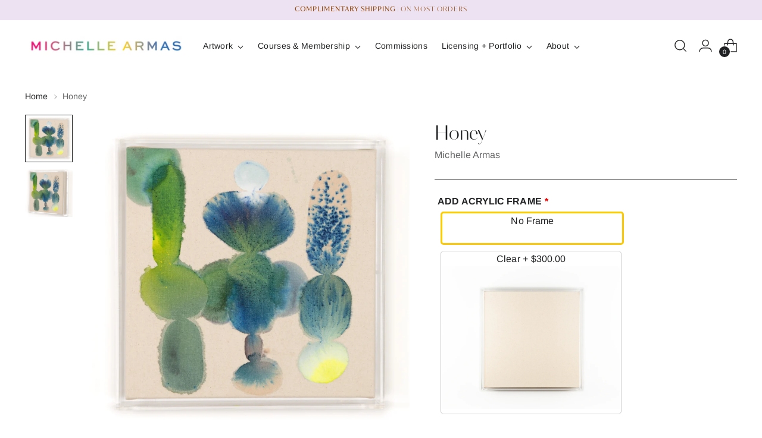

--- FILE ---
content_type: text/html;charset=UTF-8
request_url: https://node1.itoris.com/dpo/storefront/include.js?controller=GetOptionConfig&shop=michelle-armas.myshopify.com
body_size: 3919
content:
    <style>
        .itoris-dynamicoptions-thumbnail-image {width:100px ; height: 100%}
.required {font-weight: bold}
.admin__field-label {font-size: 1.5em}
.validation-advice  {font-weight: bold ; font-size: 1.4em}
.options-list label span {font-size: 1.4em ; color: #555555}
.itoris-dynamicoptions-list-images > div.dpo_swatch > input:checked ~ .itoris-dynamicoptions-swatch_html {border:3px solid #fcca03}    </style>
<div id="itoris_dynamicproductoptions_add_to_cart_configure" style="display: none;">
    <button type="button" class="button btn">
        <span><span>Configure</span></span>
    </button>
</div>
<div id="itoris_dynamicproductoptions_popup_mask" style="display: none;"></div>
<div id="itoris_dynamicproductoptions_popup" style="display: none;">
    <div id="itoris_dynamicproductoptions_popup_close_icon"></div>
    <h2 class="popup-title">Configure Product</h2>
    <div class="product-options-bottom">
        <button id="itoris_dynamicproductoptions_popup_button_cancel" type="button" class="button"><span><span>Cancel</span></span></button>
        <div class="add-to-box">
            <span id="itoris_dynamicproductoptions_popup_price"></span>
            <button id="itoris_dynamicproductoptions_popup_button_apply" type="button" class="button"><span><span>Apply</span></span></button>
            <span class="or">OR</span>
            <div class="add-to-cart">
                <label for="qty">Qty:</label>
                <input type="text" name="qty" id="itoris_dynamicoptions_qty" maxlength="12" value="" title="Qty" class="input-text qty" />
                                <button type="button" title="Add to Cart" id="itoris_dynamicoptions_add_to_cart" class="button btn-cart"><span><span>Add to Cart</span></span></button>
            </div>
        </div>
    </div>
</div>
<div id="itoris_dynamicproductoptions_configuration" style="display: none;">
    <ul></ul>
    <button id="itoris_dynamicproductoptions_button_edit" type="button" class="button"><span><span>Edit</span></span></button>
</div>
<div id="itoris_dynamicproductoptions">
                                                                        <div id="fieldset-section-1" class="fieldset fieldset-section-1">
                            <table class="form-list option-fields-cols-1">
                                            <tr class="fields">
                                                                                                                                                                                                                                                                                    <td>
                                            <div id="dynamic_option_id_1001" class="field">
                                                                                                    <label class="required">ADD ACRYLIC FRAME</label>                                                                                                <div class="control">
    <div class="options-list" id="options-1001-list" validation="{&quot;required&quot;:true}">
                <div class="field choice admin__field admin__field-option">
            <input type="radio" class="radio admin__control-radio  product-custom-option" name="options[1001]" id="options_1001_2" value="10001"  price="0.00"  />
            <label class="label admin__field-label" for="options_1001_2"><span>No Frame +$0</span></label>
        </div>
            <div class="field choice admin__field admin__field-option">
            <input type="radio" class="radio admin__control-radio  product-custom-option" name="options[1001]" id="options_1001_3" value="10002"  price="300.00"  product-sku="" />
            <label class="label admin__field-label" for="options_1001_3"><span>Clear</span><span class="price-notice" data-amount="300.00">+$300.00</span></label>
        </div>
            <div class="field choice admin__field admin__field-option">
            <input type="radio" class="radio admin__control-radio  product-custom-option" name="options[1001]" id="options_1001_4" value="10003"  price="300.00"  product-sku="" />
            <label class="label admin__field-label" for="options_1001_4"><span>New Orleans</span><span class="price-notice" data-amount="300.00">+$300.00</span></label>
        </div>
            <div class="field choice admin__field admin__field-option">
            <input type="radio" class="radio admin__control-radio  product-custom-option" name="options[1001]" id="options_1001_5" value="10004"  price="300.00"  product-sku="" />
            <label class="label admin__field-label" for="options_1001_5"><span>New York Rainbow</span><span class="price-notice" data-amount="300.00">+$300.00</span></label>
        </div>
            <div class="field choice admin__field admin__field-option">
            <input type="radio" class="radio admin__control-radio  product-custom-option" name="options[1001]" id="options_1001_6" value="10005"  price="300.00"  product-sku="" />
            <label class="label admin__field-label" for="options_1001_6"><span>San Francisco Rainbow</span><span class="price-notice" data-amount="300.00">+$300.00</span></label>
        </div>
        </div>
</div>
                                            </div>
                                        </td>
                                                            </tr>
                                    </table>
                    </div>
    </div>
<script type="text/javascript">
    jQuery('body').addClass('has_dpo_options');
    jQuery('.dpo-container').prepend(jQuery('.dpo-not-allowed'));
    window.dpoObserver.loadCSS('https://node1.itoris.com/dpo/storefront/assets/css/main.css');
    window.dpoObserver.loadJS(['https://node1.itoris.com/dpo/storefront/assets/js/options.js?v=39'], function(){
		delete window.PriceFormula;
        window.opConfig6542495055969 = [];
        window.dpoOptions = jQuery.extend({}, window.DynamicProductOptions);
        if (window.dpoObserver.skipVariantCreation) window.dpoOptions.skipVariantCreation = true;
        if (window.dpo_before_initialize) window.dpo_before_initialize(window.dpoOptions);
        window.dpoOptions.initialize({"form_style":"table_sections","appearance":"on_product_view","absolute_pricing":"0","absolute_sku":"0","absolute_weight":"0","product_id":6542495055969,"is_configured":false,"is_grouped":0,"option_errors":[],"error_message":"","product_type":"simple","configure_product_message":"Please configure the product","out_of_stock_message":"out of stock","section_conditions":[{"order":1,"visibility":"visible","visibility_action":"hidden","visibility_condition":"{\"type\":\"all\",\"value\":1,\"conditions\":[]}"}],"options_qty":[],"extra_js":"dpoOptions.skipVariantCreation = true;"}, [{"order":1,"removable":true,"option_id":1001,"id":1001,"is_require":"1","hide_on_focus":1,"section_order":1,"type":"radio","internal_id":1,"visibility_action":"hidden","visibility":"visible","customer_group":"","title":"ADD ACRYLIC FRAME","items":[{"order":1,"price_type":"fixed","is_selected":1,"is_disabled":0,"visibility_action":"hidden","visibility":"visible","customer_group":"","sort_order":1,"title":"No Frame +$0","price":0,"option_type_id":10001,"option_id":1001,"carriage_return":1,"swatch":1,"use_qty":0,"swatchhtml":"<p style=\"text-align: center;\">No Frame<br \/><img src=\"https:\/\/cdn.shopify.com\/s\/files\/1\/1331\/3217\/files\/spacer.gif?v=1699027888\" alt=\"\" width=\"300\" height=\"5\" \/><\/p>"},{"order":2,"price_type":"fixed","is_selected":0,"is_disabled":0,"visibility_action":"hidden","visibility":"visible","customer_group":"","sort_order":2,"title":"Clear","sku":"4570866221153:39492227924065","sku_is_product_id":1,"sku_is_product_id_linked":1,"price":300,"image_src":"https:\/\/cdn.shopify.com\/s\/files\/1\/1331\/3217\/files\/ClearFrame_v2.jpg?v=1691515970","swatch":1,"title_override":1,"option_type_id":10002,"option_id":1001,"carriage_return":1,"use_qty":0,"separate_cart_item":1,"hide_sku":0,"qty_multiplier":"","compare_at_price":"","order_tags":"frame","gallery_images":[],"swatchhtml":"<p style=\"text-align: center;\">Clear +{price}<br \/><img src=\"https:\/\/www.michellearmas.com\/cdn\/shop\/files\/ClearFrame_v2_1080x.jpg?v=1691515970\" alt=\"\" width=\"300\" height=\"240\" \/><\/p>","product_sku":"","product_url":"\/products\/clear-lucite-frame-for-12x12-canvas?variant=39492227924065","is_salable":1,"stock_actual":2,"stock_availability":2,"weight":0,"product_images":["https:\/\/cdn.shopify.com\/s\/files\/1\/1331\/3217\/files\/ClearFrame_v2.jpg?v=1691515970","https:\/\/cdn.shopify.com\/s\/files\/1\/1331\/3217\/files\/ClearFrame_FarLeft.jpg?v=1691515970","https:\/\/cdn.shopify.com\/s\/files\/1\/1331\/3217\/files\/ClearFrame_FarRight.jpg?v=1691515970","https:\/\/cdn.shopify.com\/s\/files\/1\/1331\/3217\/files\/ClearFrame_LeftSide.jpg?v=1691515970","https:\/\/cdn.shopify.com\/s\/files\/1\/1331\/3217\/products\/File_001_8804410c-2089-4864-8273-3ec371d8805f.jpg?v=1691515970","https:\/\/cdn.shopify.com\/s\/files\/1\/1331\/3217\/products\/File_000_ab913899-b70c-488e-a4bd-be591dd0714d.jpg?v=1691515970","https:\/\/cdn.shopify.com\/s\/files\/1\/1331\/3217\/products\/ISay-1_ca466751-67ef-4b02-ba66-20340096c0e6.jpg?v=1691515970"]},{"order":3,"price_type":"fixed","is_selected":0,"is_disabled":0,"visibility_action":"hidden","visibility":"visible","customer_group":"","sort_order":3,"sku":"8383767675188:45544744714548","sku_is_product_id":1,"sku_is_product_id_linked":1,"title":"New Orleans","price":300,"image_src":"https:\/\/cdn.shopify.com\/s\/files\/1\/1331\/3217\/files\/Frame02.jpg?v=1688607769","swatch":1,"title_override":1,"carriage_return":1,"option_type_id":10003,"option_id":1001,"swatchhtml":"<p style=\"text-align: center;\">New Orleans +{price}<br \/><img src=\"https:\/\/www.michellearmas.com\/cdn\/shop\/files\/Frame02_1080x.jpg?v=1688607769\" alt=\"\" width=\"300\" height=\"240\" \/><\/p>","use_qty":0,"separate_cart_item":1,"hide_sku":0,"qty_multiplier":"","compare_at_price":"","order_tags":"frame","gallery_images":[],"product_sku":"","product_url":"\/products\/12x12-acrylic-frame-new-orleans?variant=45544744714548","weight":0,"product_images":["https:\/\/cdn.shopify.com\/s\/files\/1\/1331\/3217\/files\/Frame02.jpg?v=1688607769","https:\/\/cdn.shopify.com\/s\/files\/1\/1331\/3217\/files\/Frame02_RightSide_TopCorner.jpg?v=1688607774","https:\/\/cdn.shopify.com\/s\/files\/1\/1331\/3217\/files\/Frame02_FarLeft.jpg?v=1688607847","https:\/\/cdn.shopify.com\/s\/files\/1\/1331\/3217\/files\/Frame02_FarRight.jpg?v=1688607847"]},{"order":4,"price_type":"fixed","is_selected":0,"is_disabled":0,"visibility_action":"hidden","visibility":"visible","customer_group":"","sort_order":4,"title":"New York Rainbow","use_qty":0,"sku":"6542494335073:39492237328481","sku_is_product_id":1,"sku_is_product_id_linked":1,"price":300,"image_src":"https:\/\/cdn.shopify.com\/s\/files\/1\/1331\/3217\/files\/Frame01_97748663-f151-4c60-9cd7-7dcf2f55bd00.jpg?v=1688608285","swatch":1,"carriage_return":1,"option_type_id":10004,"option_id":1001,"title_override":1,"separate_cart_item":1,"hide_sku":0,"qty_multiplier":"","compare_at_price":"","order_tags":"frame","gallery_images":[],"swatchhtml":"<p style=\"text-align: center;\">New York +{price}<br \/><img src=\"https:\/\/www.michellearmas.com\/cdn\/shop\/files\/Frame01_97748663-f151-4c60-9cd7-7dcf2f55bd00_1080x.jpg?v=1688608285\" alt=\"\" width=\"300\" height=\"240\" \/><\/p>","product_sku":"","product_url":"\/products\/colored-acrylic-frame-for-12x12-canvas?variant=39492237328481","weight":0,"product_images":["https:\/\/cdn.shopify.com\/s\/files\/1\/1331\/3217\/files\/Frame01_97748663-f151-4c60-9cd7-7dcf2f55bd00.jpg?v=1688608285","https:\/\/cdn.shopify.com\/s\/files\/1\/1331\/3217\/files\/Frame01_FarLeft.jpg?v=1688608285","https:\/\/cdn.shopify.com\/s\/files\/1\/1331\/3217\/files\/Frame01_FarRight.jpg?v=1688608285","https:\/\/cdn.shopify.com\/s\/files\/1\/1331\/3217\/products\/pink12.jpg?v=1688608285","https:\/\/cdn.shopify.com\/s\/files\/1\/1331\/3217\/products\/pinkc.jpg?v=1688608285","https:\/\/cdn.shopify.com\/s\/files\/1\/1331\/3217\/products\/piknccc.jpg?v=1688608285","https:\/\/cdn.shopify.com\/s\/files\/1\/1331\/3217\/products\/pinkccc.jpg?v=1688608285","https:\/\/cdn.shopify.com\/s\/files\/1\/1331\/3217\/products\/pinkcorn.jpg?v=1688608285","https:\/\/cdn.shopify.com\/s\/files\/1\/1331\/3217\/files\/Frame01_LeftSide_BottomCorner.jpg?v=1688608285","https:\/\/cdn.shopify.com\/s\/files\/1\/1331\/3217\/files\/Frame01_LeftSide_TopCorner.jpg?v=1688608285","https:\/\/cdn.shopify.com\/s\/files\/1\/1331\/3217\/files\/Frame01_RightSide_BottomCorner.jpg?v=1688608285","https:\/\/cdn.shopify.com\/s\/files\/1\/1331\/3217\/files\/Frame01_LeftSide.jpg?v=1688608285","https:\/\/cdn.shopify.com\/s\/files\/1\/1331\/3217\/files\/Frame01_RightSide_TopCorner.jpg?v=1688608285","https:\/\/cdn.shopify.com\/s\/files\/1\/1331\/3217\/files\/Frame01_RightSide.jpg?v=1688608285"]},{"order":5,"price_type":"fixed","is_selected":0,"is_disabled":0,"visibility_action":"hidden","visibility":"visible","customer_group":"","sort_order":5,"title":"San Francisco Rainbow","sku":"6542593818721:39262671241313","sku_is_product_id":1,"sku_is_product_id_linked":1,"price":300,"image_src":"https:\/\/cdn.shopify.com\/s\/files\/1\/1331\/3217\/files\/Frame03.jpg?v=1688608189","swatch":1,"use_qty":0,"carriage_return":1,"option_type_id":10005,"option_id":1001,"title_override":1,"separate_cart_item":1,"hide_sku":0,"qty_multiplier":"","compare_at_price":"","order_tags":"frame","gallery_images":[],"swatchhtml":"<p style=\"text-align: center;\">San Francisco +{price}<br \/><img src=\"https:\/\/www.michellearmas.com\/cdn\/shop\/files\/Frame03_1080x.jpg?v=1688608189\" alt=\"\" width=\"300\" height=\"240\" \/><\/p>","product_sku":"","product_url":"\/products\/green-purple-neon-green-neon-orange-acrylic-frame-for-18x18-painting-1?variant=39262671241313","weight":0,"product_images":["https:\/\/cdn.shopify.com\/s\/files\/1\/1331\/3217\/files\/Frame03.jpg?v=1688608189","https:\/\/cdn.shopify.com\/s\/files\/1\/1331\/3217\/files\/Frame03_FarLeft.jpg?v=1688608189","https:\/\/cdn.shopify.com\/s\/files\/1\/1331\/3217\/files\/Frame03_FarRight.jpg?v=1688608189","https:\/\/cdn.shopify.com\/s\/files\/1\/1331\/3217\/products\/purp12.jpg?v=1688608189","https:\/\/cdn.shopify.com\/s\/files\/1\/1331\/3217\/products\/purpc.jpg?v=1688608189","https:\/\/cdn.shopify.com\/s\/files\/1\/1331\/3217\/products\/purppic_361a19f3-afa2-4e50-b29e-bcd761482c75.jpg?v=1688608189","https:\/\/cdn.shopify.com\/s\/files\/1\/1331\/3217\/products\/purp_16d84f89-453e-48f5-a5ad-cf8ae9affd86.jpg?v=1688608189","https:\/\/cdn.shopify.com\/s\/files\/1\/1331\/3217\/products\/purpp_2708daae-bc33-4a30-8e8f-bb11779664ea.jpg?v=1688608189","https:\/\/cdn.shopify.com\/s\/files\/1\/1331\/3217\/products\/purppp_e5b5ffd2-e42d-44af-9371-6763a7656b38.jpg?v=1688608189","https:\/\/cdn.shopify.com\/s\/files\/1\/1331\/3217\/products\/purpppp_f1627f13-3bee-4ae8-ae4c-6d574894f32c.jpg?v=1688608189","https:\/\/cdn.shopify.com\/s\/files\/1\/1331\/3217\/files\/Frame03_LeftSide_TopCorner.jpg?v=1688608144","https:\/\/cdn.shopify.com\/s\/files\/1\/1331\/3217\/files\/Frame03_LeftSide.jpg?v=1688608145","https:\/\/cdn.shopify.com\/s\/files\/1\/1331\/3217\/files\/Frame03_RightSide_BottomCorner.jpg?v=1688608144","https:\/\/cdn.shopify.com\/s\/files\/1\/1331\/3217\/files\/Frame03_RightSide.jpg?v=1688608144"]}],"sort_order":1,"itoris_option_id":0,"price":0}], 0, [], {"Qty":"Qty","Buy %1 for %2 each":"Buy %1 for %2 each","Search...":"Search...","Stock availability: %1":"Available: %1","Maximum allowed: %1":"Maximum allowed: %1","Minimum allowed: %1":"Minimum allowed: %1","Sorry, nothing found...":"Sorry, nothing found..."}, {taxRate: 1, priceAlreadyIncludesTax: 0, displayPriceMode: 0});
        jQuery('.dpo-container').css({display:'block'});
                window.dpoValidation.rules = jQuery.extend(window.dpoValidation.rules, {
            required: function(field){
                if (field[0].config && field[0].config.type == 'file' && field.closest('.control').find('.hidden_file_path')[0]) return false;
                if (field[0].config && field[0].config.items && field[0].config.items.length && ['drop_down','radio','checkbox','multiple'].indexOf(field[0].config.type) > -1) {
                    return !field.find('input:checked:not([value=""]), option:selected:not([value=""])')[0] ? 'This field is required' : false;
                }
                return !field.val() ? 'This field is required' : false;
            },
            allowed_extensions: function(field, ext){
                if (!field[0].value) return false; var isValidExt = false;
                ext.split(',').each(function(e){ e = '.'+jQuery.trim(e).toLowerCase(); if (field[0].value.toLowerCase().substr(-(e.length)) == e) isValidExt = true; });
                return !isValidExt ? ('Incorrect file format. Allowed file extensions: %1').replace('%1', ext) : false; 
            },
            email: function(field){
              var re = /^(([^<>()[\]\\.,;:\s@\"]+(\.[^<>()[\]\\.,;:\s@\"]+)*)|(\".+\"))@((\[[0-9]{1,3}\.[0-9]{1,3}\.[0-9]{1,3}\.[0-9]{1,3}\])|(([a-zA-Z\-0-9]+\.)+[a-zA-Z]{2,}))$/;
              return field.val() && !re.test(field.val()) ? 'Incorrect email address' : false;
            },
            number: function(field){
              return field.val() && (!Number.isInteger(field.val()-0) || !Number.isInteger(parseFloat(field.val()))) ? 'Incorrect integer number' : false;
            },
            max: function(field, max){
               if (field[0].config && field[0].config.items && field[0].config.items.length && ['drop_down','radio','checkbox','multiple'].indexOf(field[0].config.type) > -1) {
                 return field.find('input:checked:not([value=""]), option:selected:not([value=""])').length > max ? 'Maximum allowed: %1'.replace('%1', max) : false;
               }
               return field.val() && field.val()-0 > max ? 'Maximum allowed: %1'.replace('%1', max) : false;
            },
            min: function(field, min){
               if (field[0].config && field[0].config.items && field[0].config.items.length && ['drop_down','radio','checkbox','multiple'].indexOf(field[0].config.type) > -1) {
                  return field.find('input:checked:not([value=""]), option:selected:not([value=""])').length < min ? 'Minimum allowed: %1'.replace('%1', min) : false;
               }
               return field.val() && field.val()-0 < min ? 'Minimum allowed: %1'.replace('%1', min) : false;
            },
            float: function(field){
              return field.val() && (parseFloat(field.val()) != field.val()-0 || isNaN(field.val()-0)) ? 'Incorrect float number' : false;
            }
        });
        jQuery(window).trigger('dpo_loading_finished');
    });
</script>
<script type="text/javascript">
    window.dpoObserver.availableVariants = [];
    window.dpoObserver.defaultMoneyFormat = '${{amount}}';
</script>

--- FILE ---
content_type: text/javascript; charset=utf-8
request_url: https://www.michellearmas.com/products/12t2.js
body_size: 531
content:
{"id":6542495055969,"title":"Honey","handle":"12t2","description":"\u003cmeta charset=\"utf-8\"\u003e\n\u003cp\u003e\u003cspan\u003e\u003cstrong\u003eSize: \u003c\/strong\u003e\u003cem\u003e12x12\u003c\/em\u003e\u003c\/span\u003e\u003cem\u003e inches canvas.\u003c\/em\u003e\u003c\/p\u003e\n\u003cp\u003e\u003cspan\u003e\u003cstrong\u003eMedium:\u003c\/strong\u003e \u003cem\u003eoil, ink, dye on raw canvas.\u003c\/em\u003e\u003c\/span\u003e\u003c\/p\u003e\n\u003cp\u003e\u003cspan\u003e\u003cstrong\u003e\u003c\/strong\u003e\u003c\/span\u003e\u003cstrong\u003eFeatures:\u003c\/strong\u003e Canvas wraps around the side\u003ci\u003e. \u003c\/i\u003e\u003c\/p\u003e\n\u003cul\u003e\n\u003cli\u003e\u003cem\u003eSigned, titled and dated on the back.\u003c\/em\u003e\u003c\/li\u003e\n\u003cli\u003e\u003cem\u003eReady to hang.\u003c\/em\u003e\u003c\/li\u003e\n\u003cli\u003e\u003cem\u003eShipping is Included.\u003c\/em\u003e\u003c\/li\u003e\n\u003cli\u003e\u003cem\u003ePainting sold without frame.\u003c\/em\u003e\u003c\/li\u003e\n\u003c\/ul\u003e\n\u003cp\u003e\u003cbr\u003e\u003c\/p\u003e\n\u003cp\u003e \u003c\/p\u003e\n\u003cp\u003e \u003c\/p\u003e","published_at":"2021-03-11T09:31:52-05:00","created_at":"2021-03-09T10:30:31-05:00","vendor":"Michelle Armas","type":"Posters, Prints, \u0026 Visual Artwork","tags":["12x12"],"price":39500,"price_min":39500,"price_max":39500,"available":false,"price_varies":false,"compare_at_price":null,"compare_at_price_min":0,"compare_at_price_max":0,"compare_at_price_varies":false,"variants":[{"id":39262412865633,"title":"Default Title","option1":"Default Title","option2":null,"option3":null,"sku":"","requires_shipping":true,"taxable":true,"featured_image":null,"available":false,"name":"Honey","public_title":null,"options":["Default Title"],"price":39500,"weight":0,"compare_at_price":null,"inventory_quantity":0,"inventory_management":"shopify","inventory_policy":"deny","barcode":"","requires_selling_plan":false,"selling_plan_allocations":[]}],"images":["\/\/cdn.shopify.com\/s\/files\/1\/1331\/3217\/products\/12T2-1_dabca451-da4f-4baa-abb8-1eb2fdcd3efe.jpg?v=1622564193","\/\/cdn.shopify.com\/s\/files\/1\/1331\/3217\/products\/12T2-2_c18b35ff-ac3a-4dc4-a8c7-f128dcf7fda0.jpg?v=1622564193"],"featured_image":"\/\/cdn.shopify.com\/s\/files\/1\/1331\/3217\/products\/12T2-1_dabca451-da4f-4baa-abb8-1eb2fdcd3efe.jpg?v=1622564193","options":[{"name":"Title","position":1,"values":["Default Title"]}],"url":"\/products\/12t2","media":[{"alt":null,"id":20629238415457,"position":1,"preview_image":{"aspect_ratio":0.997,"height":1000,"width":997,"src":"https:\/\/cdn.shopify.com\/s\/files\/1\/1331\/3217\/products\/12T2-1_dabca451-da4f-4baa-abb8-1eb2fdcd3efe.jpg?v=1622564193"},"aspect_ratio":0.997,"height":1000,"media_type":"image","src":"https:\/\/cdn.shopify.com\/s\/files\/1\/1331\/3217\/products\/12T2-1_dabca451-da4f-4baa-abb8-1eb2fdcd3efe.jpg?v=1622564193","width":997},{"alt":null,"id":20629238448225,"position":2,"preview_image":{"aspect_ratio":0.893,"height":1000,"width":893,"src":"https:\/\/cdn.shopify.com\/s\/files\/1\/1331\/3217\/products\/12T2-2_c18b35ff-ac3a-4dc4-a8c7-f128dcf7fda0.jpg?v=1622564193"},"aspect_ratio":0.893,"height":1000,"media_type":"image","src":"https:\/\/cdn.shopify.com\/s\/files\/1\/1331\/3217\/products\/12T2-2_c18b35ff-ac3a-4dc4-a8c7-f128dcf7fda0.jpg?v=1622564193","width":893}],"requires_selling_plan":false,"selling_plan_groups":[]}